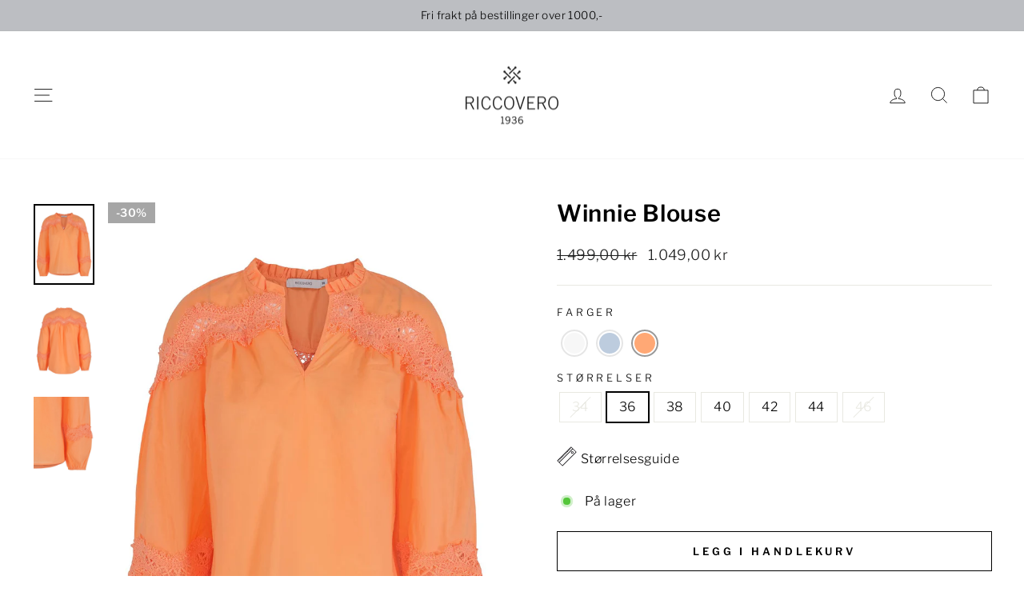

--- FILE ---
content_type: text/javascript; charset=utf-8
request_url: https://riccovero.no/products/9485008-winnie-blouse.js
body_size: 544
content:
{"id":8508816457980,"title":"Winnie Blouse","handle":"9485008-winnie-blouse","description":"\u003cp\u003eWinnie Blouse er en helt ny modell denne sesongen! Laget i en behagelig bomullskvalitet. Fine mønsterdetaljer i blusen som gir det lille ekstra. Romslige ermer og v-neck. Frisk farge til sesongens antrekk. Kombineres gjerne med våre bukser og shorts.\u003c\/p\u003e","published_at":"2024-04-29T11:20:37+02:00","created_at":"2024-04-29T11:16:58+02:00","vendor":"Riccovero","type":"Top","tags":["1546H412-Product.Number","9485008-ProductId","artnr H412-344","Bluse","dame","Highsummer 24","Highsummer 24 Woman","HS24 Woman","Peach","Riccovero","salg","Top","Winnie Blouse"],"price":104900,"price_min":104900,"price_max":104900,"available":true,"price_varies":false,"compare_at_price":149900,"compare_at_price_min":149900,"compare_at_price_max":149900,"compare_at_price_varies":false,"variants":[{"id":45687324573948,"title":"34","option1":"34","option2":null,"option3":null,"sku":"094850081704","requires_shipping":true,"taxable":true,"featured_image":null,"available":false,"name":"Winnie Blouse - 34","public_title":"34","options":["34"],"price":104900,"weight":0,"compare_at_price":149900,"inventory_management":"shopify","barcode":"7028866369492","requires_selling_plan":false,"selling_plan_allocations":[]},{"id":45687324606716,"title":"36","option1":"36","option2":null,"option3":null,"sku":"094850081705","requires_shipping":true,"taxable":true,"featured_image":null,"available":true,"name":"Winnie Blouse - 36","public_title":"36","options":["36"],"price":104900,"weight":0,"compare_at_price":149900,"inventory_management":"shopify","barcode":"7028866369508","requires_selling_plan":false,"selling_plan_allocations":[]},{"id":45687324639484,"title":"38","option1":"38","option2":null,"option3":null,"sku":"094850081706","requires_shipping":true,"taxable":true,"featured_image":null,"available":true,"name":"Winnie Blouse - 38","public_title":"38","options":["38"],"price":104900,"weight":0,"compare_at_price":149900,"inventory_management":"shopify","barcode":"7028866369515","requires_selling_plan":false,"selling_plan_allocations":[]},{"id":45687324672252,"title":"40","option1":"40","option2":null,"option3":null,"sku":"094850081707","requires_shipping":true,"taxable":true,"featured_image":null,"available":true,"name":"Winnie Blouse - 40","public_title":"40","options":["40"],"price":104900,"weight":0,"compare_at_price":149900,"inventory_management":"shopify","barcode":"7028866369522","requires_selling_plan":false,"selling_plan_allocations":[]},{"id":45687324705020,"title":"42","option1":"42","option2":null,"option3":null,"sku":"094850081708","requires_shipping":true,"taxable":true,"featured_image":null,"available":true,"name":"Winnie Blouse - 42","public_title":"42","options":["42"],"price":104900,"weight":0,"compare_at_price":149900,"inventory_management":"shopify","barcode":"7028866369539","requires_selling_plan":false,"selling_plan_allocations":[]},{"id":45687324737788,"title":"44","option1":"44","option2":null,"option3":null,"sku":"094850081709","requires_shipping":true,"taxable":true,"featured_image":null,"available":true,"name":"Winnie Blouse - 44","public_title":"44","options":["44"],"price":104900,"weight":0,"compare_at_price":149900,"inventory_management":"shopify","barcode":"7028866369546","requires_selling_plan":false,"selling_plan_allocations":[]},{"id":45687324770556,"title":"46","option1":"46","option2":null,"option3":null,"sku":"094850081710","requires_shipping":true,"taxable":true,"featured_image":null,"available":false,"name":"Winnie Blouse - 46","public_title":"46","options":["46"],"price":104900,"weight":0,"compare_at_price":149900,"inventory_management":"shopify","barcode":"7028866369553","requires_selling_plan":false,"selling_plan_allocations":[]}],"images":["\/\/cdn.shopify.com\/s\/files\/1\/0515\/2666\/4372\/files\/feded123-7389-41ba-bcb0-a10f687a4bfd.jpg?v=1714382219","\/\/cdn.shopify.com\/s\/files\/1\/0515\/2666\/4372\/files\/d70f2a3e-22fd-4ca4-82b8-1869c680740e.jpg?v=1714382219","\/\/cdn.shopify.com\/s\/files\/1\/0515\/2666\/4372\/files\/39675284-1bcf-416c-a19f-c31d23ff47bb.jpg?v=1714382219"],"featured_image":"\/\/cdn.shopify.com\/s\/files\/1\/0515\/2666\/4372\/files\/feded123-7389-41ba-bcb0-a10f687a4bfd.jpg?v=1714382219","options":[{"name":"Size","position":1,"values":["34","36","38","40","42","44","46"]}],"url":"\/products\/9485008-winnie-blouse","media":[{"alt":null,"id":33807388639484,"position":1,"preview_image":{"aspect_ratio":0.75,"height":2000,"width":1500,"src":"https:\/\/cdn.shopify.com\/s\/files\/1\/0515\/2666\/4372\/files\/feded123-7389-41ba-bcb0-a10f687a4bfd.jpg?v=1714382219"},"aspect_ratio":0.75,"height":2000,"media_type":"image","src":"https:\/\/cdn.shopify.com\/s\/files\/1\/0515\/2666\/4372\/files\/feded123-7389-41ba-bcb0-a10f687a4bfd.jpg?v=1714382219","width":1500},{"alt":null,"id":33807388672252,"position":2,"preview_image":{"aspect_ratio":0.75,"height":2000,"width":1500,"src":"https:\/\/cdn.shopify.com\/s\/files\/1\/0515\/2666\/4372\/files\/d70f2a3e-22fd-4ca4-82b8-1869c680740e.jpg?v=1714382219"},"aspect_ratio":0.75,"height":2000,"media_type":"image","src":"https:\/\/cdn.shopify.com\/s\/files\/1\/0515\/2666\/4372\/files\/d70f2a3e-22fd-4ca4-82b8-1869c680740e.jpg?v=1714382219","width":1500},{"alt":null,"id":33807388705020,"position":3,"preview_image":{"aspect_ratio":0.75,"height":2000,"width":1500,"src":"https:\/\/cdn.shopify.com\/s\/files\/1\/0515\/2666\/4372\/files\/39675284-1bcf-416c-a19f-c31d23ff47bb.jpg?v=1714382219"},"aspect_ratio":0.75,"height":2000,"media_type":"image","src":"https:\/\/cdn.shopify.com\/s\/files\/1\/0515\/2666\/4372\/files\/39675284-1bcf-416c-a19f-c31d23ff47bb.jpg?v=1714382219","width":1500}],"requires_selling_plan":false,"selling_plan_groups":[]}

--- FILE ---
content_type: text/javascript; charset=utf-8
request_url: https://riccovero.no/products/9485009-winnie-blouse.js
body_size: 883
content:
{"id":8508816490748,"title":"Winnie Blouse","handle":"9485009-winnie-blouse","description":"\u003cp\u003eWinnie Blouse er en helt ny modell denne sesongen! Laget i en behagelig bomullskvalitet. Fine mønsterdetaljer i blusen som gir det lille ekstra. Romslige ermer og v-neck. Klassisk og tidløs farge til sesongens antrekk. Kombineres gjerne med våre bukser og shorts.\u003c\/p\u003e","published_at":"2024-04-29T11:21:35+02:00","created_at":"2024-04-29T11:16:59+02:00","vendor":"Riccovero","type":"Top","tags":["1546H412-Product.Number","9485009-ProductId","artnr H412-510","Blue","Bluse","dame","Highsummer 24","Highsummer 24 Woman","HS24 Woman","Light blue","Riccovero","salg","Top","Winnie Blouse"],"price":104900,"price_min":104900,"price_max":104900,"available":true,"price_varies":false,"compare_at_price":149900,"compare_at_price_min":149900,"compare_at_price_max":149900,"compare_at_price_varies":false,"variants":[{"id":45687324803324,"title":"34","option1":"34","option2":null,"option3":null,"sku":"094850091704","requires_shipping":true,"taxable":true,"featured_image":null,"available":false,"name":"Winnie Blouse - 34","public_title":"34","options":["34"],"price":104900,"weight":0,"compare_at_price":149900,"inventory_management":"shopify","barcode":"7028866369423","requires_selling_plan":false,"selling_plan_allocations":[]},{"id":45687324836092,"title":"36","option1":"36","option2":null,"option3":null,"sku":"094850091705","requires_shipping":true,"taxable":true,"featured_image":null,"available":true,"name":"Winnie Blouse - 36","public_title":"36","options":["36"],"price":104900,"weight":0,"compare_at_price":149900,"inventory_management":"shopify","barcode":"7028866369430","requires_selling_plan":false,"selling_plan_allocations":[]},{"id":45687324868860,"title":"38","option1":"38","option2":null,"option3":null,"sku":"094850091706","requires_shipping":true,"taxable":true,"featured_image":null,"available":true,"name":"Winnie Blouse - 38","public_title":"38","options":["38"],"price":104900,"weight":0,"compare_at_price":149900,"inventory_management":"shopify","barcode":"7028866369447","requires_selling_plan":false,"selling_plan_allocations":[]},{"id":45687324901628,"title":"40","option1":"40","option2":null,"option3":null,"sku":"094850091707","requires_shipping":true,"taxable":true,"featured_image":null,"available":false,"name":"Winnie Blouse - 40","public_title":"40","options":["40"],"price":104900,"weight":0,"compare_at_price":149900,"inventory_management":"shopify","barcode":"7028866369454","requires_selling_plan":false,"selling_plan_allocations":[]},{"id":45687324934396,"title":"42","option1":"42","option2":null,"option3":null,"sku":"094850091708","requires_shipping":true,"taxable":true,"featured_image":null,"available":true,"name":"Winnie Blouse - 42","public_title":"42","options":["42"],"price":104900,"weight":0,"compare_at_price":149900,"inventory_management":"shopify","barcode":"7028866369461","requires_selling_plan":false,"selling_plan_allocations":[]},{"id":45687324967164,"title":"44","option1":"44","option2":null,"option3":null,"sku":"094850091709","requires_shipping":true,"taxable":true,"featured_image":null,"available":true,"name":"Winnie Blouse - 44","public_title":"44","options":["44"],"price":104900,"weight":0,"compare_at_price":149900,"inventory_management":"shopify","barcode":"7028866369478","requires_selling_plan":false,"selling_plan_allocations":[]},{"id":45687324999932,"title":"46","option1":"46","option2":null,"option3":null,"sku":"094850091710","requires_shipping":true,"taxable":true,"featured_image":null,"available":false,"name":"Winnie Blouse - 46","public_title":"46","options":["46"],"price":104900,"weight":0,"compare_at_price":149900,"inventory_management":"shopify","barcode":"7028866369485","requires_selling_plan":false,"selling_plan_allocations":[]}],"images":["\/\/cdn.shopify.com\/s\/files\/1\/0515\/2666\/4372\/files\/ccdb3e08-d445-4e47-b7ed-21a941c5e0ff.jpg?v=1714382219","\/\/cdn.shopify.com\/s\/files\/1\/0515\/2666\/4372\/files\/e8b008c5-8bda-4094-a25b-f76afc2f20f9.jpg?v=1714382219","\/\/cdn.shopify.com\/s\/files\/1\/0515\/2666\/4372\/files\/906341bc-83b5-4f31-825f-8d037a693516.jpg?v=1714382219"],"featured_image":"\/\/cdn.shopify.com\/s\/files\/1\/0515\/2666\/4372\/files\/ccdb3e08-d445-4e47-b7ed-21a941c5e0ff.jpg?v=1714382219","options":[{"name":"Size","position":1,"values":["34","36","38","40","42","44","46"]}],"url":"\/products\/9485009-winnie-blouse","media":[{"alt":null,"id":33807388737788,"position":1,"preview_image":{"aspect_ratio":0.75,"height":2000,"width":1500,"src":"https:\/\/cdn.shopify.com\/s\/files\/1\/0515\/2666\/4372\/files\/ccdb3e08-d445-4e47-b7ed-21a941c5e0ff.jpg?v=1714382219"},"aspect_ratio":0.75,"height":2000,"media_type":"image","src":"https:\/\/cdn.shopify.com\/s\/files\/1\/0515\/2666\/4372\/files\/ccdb3e08-d445-4e47-b7ed-21a941c5e0ff.jpg?v=1714382219","width":1500},{"alt":null,"id":33807388770556,"position":2,"preview_image":{"aspect_ratio":0.75,"height":2000,"width":1500,"src":"https:\/\/cdn.shopify.com\/s\/files\/1\/0515\/2666\/4372\/files\/e8b008c5-8bda-4094-a25b-f76afc2f20f9.jpg?v=1714382219"},"aspect_ratio":0.75,"height":2000,"media_type":"image","src":"https:\/\/cdn.shopify.com\/s\/files\/1\/0515\/2666\/4372\/files\/e8b008c5-8bda-4094-a25b-f76afc2f20f9.jpg?v=1714382219","width":1500},{"alt":null,"id":33807388803324,"position":3,"preview_image":{"aspect_ratio":0.75,"height":2000,"width":1500,"src":"https:\/\/cdn.shopify.com\/s\/files\/1\/0515\/2666\/4372\/files\/906341bc-83b5-4f31-825f-8d037a693516.jpg?v=1714382219"},"aspect_ratio":0.75,"height":2000,"media_type":"image","src":"https:\/\/cdn.shopify.com\/s\/files\/1\/0515\/2666\/4372\/files\/906341bc-83b5-4f31-825f-8d037a693516.jpg?v=1714382219","width":1500}],"requires_selling_plan":false,"selling_plan_groups":[]}

--- FILE ---
content_type: text/javascript; charset=utf-8
request_url: https://riccovero.no/products/9485007-winnie-blouse.js
body_size: 582
content:
{"id":8444052046076,"title":"Winnie Blouse","handle":"9485007-winnie-blouse","description":"\u003cp\u003eWinnie Blouse er en helt ny modell denne sesongen! Laget i en behagelig bomullskvalitet. Fine mønsterdetaljer i blusen som gir det lille ekstra. Romslige ermer og v-neck. Klassisk og tidløs til sesongens antrekk. Kombineres gjerne med våre bukser og shorts.\u003c\/p\u003e","published_at":"2024-04-17T09:26:13+02:00","created_at":"2024-04-17T08:59:57+02:00","vendor":"Riccovero","type":"Top","tags":["1546H412-Product.Number","9485007-ProductId","artnr H412-100","Bluse","dame","Highsummer 24","Highsummer 24 Woman","HS24 Woman","Hvit","Riccovero","salg","Top","White","Winnie Blouse"],"price":104900,"price_min":104900,"price_max":104900,"available":true,"price_varies":false,"compare_at_price":149900,"compare_at_price_min":149900,"compare_at_price_max":149900,"compare_at_price_varies":false,"variants":[{"id":45518615970044,"title":"34","option1":"34","option2":null,"option3":null,"sku":"094850071704","requires_shipping":true,"taxable":true,"featured_image":null,"available":true,"name":"Winnie Blouse - 34","public_title":"34","options":["34"],"price":104900,"weight":0,"compare_at_price":149900,"inventory_management":"shopify","barcode":"7028866369560","requires_selling_plan":false,"selling_plan_allocations":[]},{"id":45518616002812,"title":"36","option1":"36","option2":null,"option3":null,"sku":"094850071705","requires_shipping":true,"taxable":true,"featured_image":null,"available":false,"name":"Winnie Blouse - 36","public_title":"36","options":["36"],"price":104900,"weight":0,"compare_at_price":149900,"inventory_management":"shopify","barcode":"7028866369577","requires_selling_plan":false,"selling_plan_allocations":[]},{"id":45518616035580,"title":"38","option1":"38","option2":null,"option3":null,"sku":"094850071706","requires_shipping":true,"taxable":true,"featured_image":null,"available":false,"name":"Winnie Blouse - 38","public_title":"38","options":["38"],"price":104900,"weight":0,"compare_at_price":149900,"inventory_management":"shopify","barcode":"7028866369584","requires_selling_plan":false,"selling_plan_allocations":[]},{"id":45518616068348,"title":"40","option1":"40","option2":null,"option3":null,"sku":"094850071707","requires_shipping":true,"taxable":true,"featured_image":null,"available":false,"name":"Winnie Blouse - 40","public_title":"40","options":["40"],"price":104900,"weight":0,"compare_at_price":149900,"inventory_management":"shopify","barcode":"7028866369591","requires_selling_plan":false,"selling_plan_allocations":[]},{"id":45518616101116,"title":"42","option1":"42","option2":null,"option3":null,"sku":"094850071708","requires_shipping":true,"taxable":true,"featured_image":null,"available":false,"name":"Winnie Blouse - 42","public_title":"42","options":["42"],"price":104900,"weight":0,"compare_at_price":149900,"inventory_management":"shopify","barcode":"7028866369607","requires_selling_plan":false,"selling_plan_allocations":[]},{"id":45518616133884,"title":"44","option1":"44","option2":null,"option3":null,"sku":"094850071709","requires_shipping":true,"taxable":true,"featured_image":null,"available":true,"name":"Winnie Blouse - 44","public_title":"44","options":["44"],"price":104900,"weight":0,"compare_at_price":149900,"inventory_management":"shopify","barcode":"7028866369614","requires_selling_plan":false,"selling_plan_allocations":[]},{"id":45518616166652,"title":"46","option1":"46","option2":null,"option3":null,"sku":"094850071710","requires_shipping":true,"taxable":true,"featured_image":null,"available":false,"name":"Winnie Blouse - 46","public_title":"46","options":["46"],"price":104900,"weight":0,"compare_at_price":149900,"inventory_management":"shopify","barcode":"7028866369621","requires_selling_plan":false,"selling_plan_allocations":[]}],"images":["\/\/cdn.shopify.com\/s\/files\/1\/0515\/2666\/4372\/files\/Riccovero_HS24_web_sRGB-3293.jpg?v=1713518314","\/\/cdn.shopify.com\/s\/files\/1\/0515\/2666\/4372\/files\/c8db8da7-d368-4974-b99b-ef8285618a64.jpg?v=1713518314","\/\/cdn.shopify.com\/s\/files\/1\/0515\/2666\/4372\/files\/382d9cce-42fe-4dd5-ba0b-e8a77f93ab9f.jpg?v=1713518314","\/\/cdn.shopify.com\/s\/files\/1\/0515\/2666\/4372\/files\/8538c7a5-78f5-4a48-8f7a-d931f5cfe136.jpg?v=1713518314","\/\/cdn.shopify.com\/s\/files\/1\/0515\/2666\/4372\/files\/Riccovero_HS24_web_sRGB-3356.jpg?v=1713518303"],"featured_image":"\/\/cdn.shopify.com\/s\/files\/1\/0515\/2666\/4372\/files\/Riccovero_HS24_web_sRGB-3293.jpg?v=1713518314","options":[{"name":"Size","position":1,"values":["34","36","38","40","42","44","46"]}],"url":"\/products\/9485007-winnie-blouse","media":[{"alt":null,"id":33673017819388,"position":1,"preview_image":{"aspect_ratio":0.75,"height":2400,"width":1800,"src":"https:\/\/cdn.shopify.com\/s\/files\/1\/0515\/2666\/4372\/files\/Riccovero_HS24_web_sRGB-3293.jpg?v=1713518314"},"aspect_ratio":0.75,"height":2400,"media_type":"image","src":"https:\/\/cdn.shopify.com\/s\/files\/1\/0515\/2666\/4372\/files\/Riccovero_HS24_web_sRGB-3293.jpg?v=1713518314","width":1800},{"alt":null,"id":33644104351996,"position":2,"preview_image":{"aspect_ratio":0.75,"height":2000,"width":1500,"src":"https:\/\/cdn.shopify.com\/s\/files\/1\/0515\/2666\/4372\/files\/c8db8da7-d368-4974-b99b-ef8285618a64.jpg?v=1713518314"},"aspect_ratio":0.75,"height":2000,"media_type":"image","src":"https:\/\/cdn.shopify.com\/s\/files\/1\/0515\/2666\/4372\/files\/c8db8da7-d368-4974-b99b-ef8285618a64.jpg?v=1713518314","width":1500},{"alt":null,"id":33644104384764,"position":3,"preview_image":{"aspect_ratio":0.75,"height":2000,"width":1500,"src":"https:\/\/cdn.shopify.com\/s\/files\/1\/0515\/2666\/4372\/files\/382d9cce-42fe-4dd5-ba0b-e8a77f93ab9f.jpg?v=1713518314"},"aspect_ratio":0.75,"height":2000,"media_type":"image","src":"https:\/\/cdn.shopify.com\/s\/files\/1\/0515\/2666\/4372\/files\/382d9cce-42fe-4dd5-ba0b-e8a77f93ab9f.jpg?v=1713518314","width":1500},{"alt":null,"id":33644104417532,"position":4,"preview_image":{"aspect_ratio":0.75,"height":2000,"width":1500,"src":"https:\/\/cdn.shopify.com\/s\/files\/1\/0515\/2666\/4372\/files\/8538c7a5-78f5-4a48-8f7a-d931f5cfe136.jpg?v=1713518314"},"aspect_ratio":0.75,"height":2000,"media_type":"image","src":"https:\/\/cdn.shopify.com\/s\/files\/1\/0515\/2666\/4372\/files\/8538c7a5-78f5-4a48-8f7a-d931f5cfe136.jpg?v=1713518314","width":1500},{"alt":null,"id":33673017852156,"position":5,"preview_image":{"aspect_ratio":0.75,"height":2400,"width":1800,"src":"https:\/\/cdn.shopify.com\/s\/files\/1\/0515\/2666\/4372\/files\/Riccovero_HS24_web_sRGB-3356.jpg?v=1713518303"},"aspect_ratio":0.75,"height":2400,"media_type":"image","src":"https:\/\/cdn.shopify.com\/s\/files\/1\/0515\/2666\/4372\/files\/Riccovero_HS24_web_sRGB-3356.jpg?v=1713518303","width":1800}],"requires_selling_plan":false,"selling_plan_groups":[]}